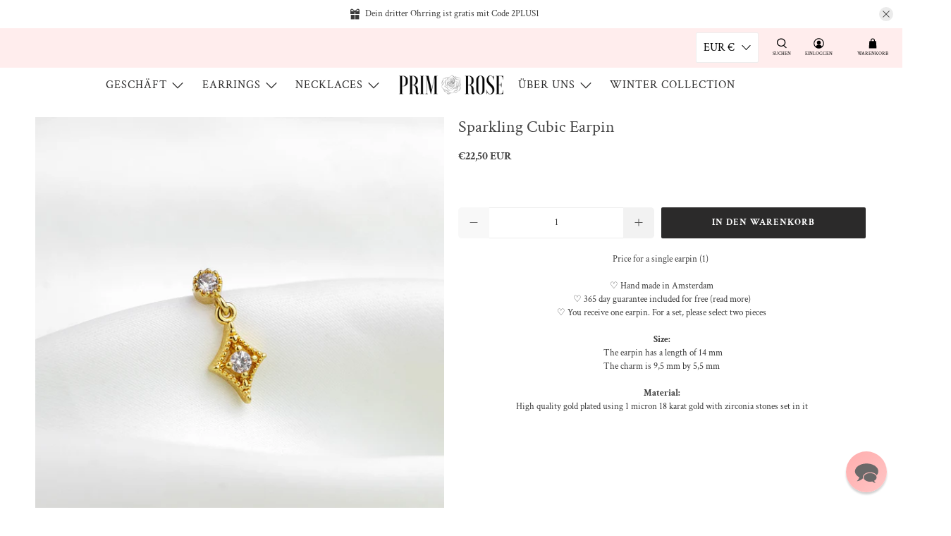

--- FILE ---
content_type: text/javascript; charset=utf-8
request_url: https://prim-rose.com/de/cart/update.js
body_size: 449
content:
{"token":"hWN8CWWC22Y8dlWgUx6FXGio?key=36ac5806e586646a166ffe9382651258","note":null,"attributes":{"language":"de"},"original_total_price":0,"total_price":0,"total_discount":0,"total_weight":0.0,"item_count":0,"items":[],"requires_shipping":false,"currency":"EUR","items_subtotal_price":0,"cart_level_discount_applications":[],"discount_codes":[],"items_changelog":{"added":[]}}

--- FILE ---
content_type: text/javascript
request_url: https://prim-rose.com/cdn/shop/t/3/assets/z__jsProduct.js?v=86369429765396424401600180471
body_size: 2926
content:
"use strict";Shopify.theme.jsProduct={init:function($section){Shopify.theme.jsProduct=$.extend(this,Shopify.theme.getSectionData($section)),window.Shopify.loadFeatures([{name:"model-viewer",version:"0.8"},{name:"shopify-xr",version:"1.0"},{name:"model-viewer-ui",version:"1.0"}],Shopify.theme.productMedia.setupMedia);var $productGallery=$section.find(".product-gallery__main"),$stickyElement=$section.find(".sticky-product-scroll");$productGallery&&(Shopify.theme.jsProduct.enableSlideshow($productGallery),Shopify.theme.jsProduct.enable_zoom&&document.addEventListener("lazybeforeunveil",Shopify.theme.jsProduct.enableZoom),Shopify.theme.jsProduct.enable_product_lightbox&&Shopify.theme.jsProduct.enableLightbox($productGallery)),$stickyElement&&isScreenSizeLarge()&&Shopify.theme.jsProduct.template=="image-scroll"&&Shopify.theme.jsProduct.enableStickyScroll($stickyElement,$productGallery),$(".product_form_options",$section).each(function(){$(".select-container").length&&new Shopify.OptionSelectors($(this).data("select-id"),{product:$(this).data("product"),onVariantSelected:selectCallback,enableHistoryState:$(this).data("enable-state")})}),window.location.search==="?contact_posted=true"&&($(".notify_form .contact-form").hide(),$(".notify_form .contact-form").prev(".message").html(Shopify.translation.notify_form_success));var $notify_form=$(".notify_form .contact-form");$notify_form.each(function(){var $nf=$(this);$nf.on("submit",function(e){$('input[name="challenge"]',$nf).val()!=="true"&&($.ajax({type:$nf.attr("method"),url:$nf.attr("action"),data:$nf.serialize(),success:function(data){$nf.fadeOut("slow",function(){$nf.prev(".message").html(Shopify.translation.notify_form_success)})},error:function(data){$('input[name="challenge"]',$nf).val("true"),$nf.submit()}}),e.preventDefault())})}),Shopify.theme_settings.product_form_style==="swatches"?this.enableProductSwatches():Shopify.theme_settings.product_form_style==="dropdown"&&($(".selector-wrapper select",$section).wrap('<span class="select" data-dropdown-form-style></span>'),this.findSelectedVariantImage()),$(".masonry--true").length>0&&Shopify.theme.applyMasonry(".thumbnail")},enableStickyScroll:function($stickyElement,$productGallery){var announcementHeight=0,headerHeight=0;typeof Shopify.theme.jsAnnouncementBar!="undefined"&&Shopify.theme.jsAnnouncementBar.enable_sticky&&(announcementHeight=$("#announcement-bar").outerHeight()),Shopify.theme_settings.header_layout!="vertical"&&Shopify.theme.jsHeader.enable_sticky&&(headerHeight=$("#header").outerHeight());var productImages=$productGallery.data("media-count");productImages>1&&$stickyElement.stick_in_parent({offset_top:announcementHeight+headerHeight+20})},enableLightbox:function($productGallery){$productGallery.find(".product-gallery__link").fancybox({beforeClose:function(instance,slide){var $instanceGallery=instance.$trigger.first().parents(".product-gallery__main");$instanceGallery.hide(),setTimeout(function(){$instanceGallery.fadeIn(100)},500)},afterClose:function(){setTimeout(function(){$productGallery.find(".is-selected a").focus()},500)}})},enableZoom:function(){var $image=$(event.target),zoomSrc=$image.data("zoom-src");zoomSrc&&$image.wrap('<span class="zoom-container"></span>').css("display","block").parent().zoom({url:zoomSrc,touch:!1,magnify:1})},disableSlideshow:function($section,selector){var $slider;$section?$slider=$section.find(".flickity-enabled"):$slider=$(selector),$slider.flickity("destroy")},enableSlideshow:function(selector,settings){var $productGallery=selector,$thumbnailProductGallery=$productGallery.closest(".product-gallery").find(".product-gallery__thumbnails");$productGallery.find(".gallery-cell:not(.product-gallery__image)").addClass("product-gallery__image"),$thumbnailProductGallery.find(".gallery-cell:not(.product-gallery__thumbnail)").addClass("product-gallery__thumbnail");var $slides=$productGallery.find(".product-gallery__image"),$thumbnails=$thumbnailProductGallery.find(".product-gallery__thumbnail"),thumbnailsEnabled,thumbnailsSliderEnabled,thumbnailsPosition,arrowsEnabled,slideshowSpeed,slideshowTransition;settings?(thumbnailsEnabled=settings.thumbnailsEnabled,thumbnailsSliderEnabled=settings.thumbnailsSliderEnabled,thumbnailsPosition=settings.thumbnailsPosition,arrowsEnabled=settings.arrowsEnabled,slideshowSpeed=settings.slideshowSpeed,slideshowTransition=settings.slideshowTransition):(thumbnailsEnabled=Shopify.theme.jsProduct.thumbnails_enabled,thumbnailsSliderEnabled=Shopify.theme.jsProduct.enable_thumbnail_slider,thumbnailsPosition=Shopify.theme.jsProduct.thumbnail_position,arrowsEnabled=Shopify.theme.jsProduct.thumbnail_arrows,slideshowSpeed=Shopify.theme.jsProduct.slideshow_speed,slideshowTransition=Shopify.theme.jsProduct.slideshow_transition),$productGallery.on("ready.flickity",function(){$slides.each(function(index,slide){var mediaType=$(slide).data("media-type")||$(slide).find("[data-media-type]").data("media-type"),videoID,videoLooping=$("[data-video-loop]").data("video-loop");switch(mediaType){case"external_video":if(videoID=$(slide).find("[data-plyr-video-id]").data("plyr-video-id"),videoPlayers)for(var i=0;i<videoPlayers.length;i++)(videoPlayers[i].id==videoID||videoPlayers[i].media.id==videoID)&&(videoPlayers[i].loop=videoLooping,$(slide).hasClass("is-selected")||(videoPlayers[i].keyboard={focused:!1,global:!1}));break;case"video":if(videoID=$(slide).find("[data-plyr-video-id]").data("plyr-video-id"),videoPlayers)for(var _i=0;_i<videoPlayers.length;_i++)(videoPlayers[_i].id==videoID||videoPlayers[_i].media.id==videoID)&&(videoPlayers[_i].loop=videoLooping,$(slide).hasClass("is-selected")||(videoPlayers[_i].keyboard={focused:!0,global:!1}));break;case"model":$(slide).hasClass("is-selected")&&mediaType=="model"&&isScreenSizeLarge()&&($(slide).on("mouseenter",function(){$productGallery.flickity("unbindDrag")}),$(slide).on("mouseleave",function(){$productGallery.flickity("bindDrag")}))}$(slide).keypress(function(event2){event2.which==13&&($(slide).find("model-viewer, .product-gallery__link, .plyr").focus(),(mediaType=="video"||mediaType=="external_video")&&checkForVideos(),mediaType=="model"&&autoplayModel())})})}),$productGallery.flickity({wrapAround:!0,adaptiveHeight:!0,dragThreshold:10,imagesLoaded:!0,pageDots:!1,prevNextButtons:$productGallery.data("media-count")>1||$slides.length>1,autoPlay:slideshowSpeed*1e3,fade:slideshowTransition==="fade",watchCSS:this.template==="image-scroll",arrowShape:arrowShape}),$productGallery.on("change.flickity",function(){$slides.each(function(index,slide){var mediaType=$(slide).data("media-type")||$(slide).find("[data-media-type]").data("media-type");if($(slide).hasClass("is-selected"))switch(mediaType){case"model":isScreenSizeLarge()&&($(slide).on("mouseenter",function(){$productGallery.flickity("unbindDrag")}),$(slide).on("mouseleave",function(){$productGallery.flickity("bindDrag")})),$(slide).find("model-viewer").on("shopify_model_viewer_ui_toggle_play",function(){$productGallery.flickity("unbindDrag")}),$(slide).find("model-viewer").on("shopify_model_viewer_ui_toggle_pause",function(){$productGallery.flickity("bindDrag")});break;default:$productGallery.flickity("bindDrag")}else switch(mediaType){case"external_video":$.each(videoPlayers,function(index2,player){player.pause()});break;case"video":$.each(videoPlayers,function(index2,player){player.pause()});break;case"model":$.each(Shopify.theme.productMedia.models,function(index2,model){model.pause()})}}),Shopify.theme.productMedia.showModelIcon($productGallery)});var $sliderArrows=$productGallery.find(".flickity-prev-next-button");($sliderArrows||$thumbnails)&&isScreenSizeLarge()&&($sliderArrows.on("click",function(){return $productGallery.on("settle.flickity",function(event2,index){var $selectedSlide=$productGallery.find(".product-gallery__image.is-selected"),mediaType=$selectedSlide.data("media-type")||$selectedSlide.find("[data-media-type]").data("media-type"),pId=$productGallery.data("product-id");if((mediaType=="video"||mediaType=="external_video")&&checkForVideos(),mediaType=="model"){var sortedModels=[];$.each(Shopify.theme.productMedia.models,function(index2,model){$(model.container).closest(".product-gallery__image").data("product-id")==pId&&sortedModels.push(model)}),$.each(sortedModels,function(index2,model){var $slide=$(model.container).parents(".product-gallery__image");$slide.hasClass("is-selected")&&model.play()})}$productGallery.off("settle.flickity")}),!1}),$thumbnails.on("click",function(event2){var index=$(event2.currentTarget).index();return $productGallery.flickity("select",index),$productGallery.on("settle.flickity",function(event3,index2){var $selectedSlide=$productGallery.find(".product-gallery__image.is-selected"),mediaType=$selectedSlide.data("media-type")||$selectedSlide.find("[data-media-type]").data("media-type"),pId=$productGallery.data("product-id");if((mediaType=="video"||mediaType=="external_video")&&checkForVideos(),mediaType=="model"){var sortedModels=[];$.each(Shopify.theme.productMedia.models,function(index3,model){$(model.container).closest(".product-gallery__image").data("product-id")==pId&&sortedModels.push(model)}),$.each(sortedModels,function(index3,model){var $slide=$(model.container).parents(".product-gallery__image");$slide.hasClass("is-selected")&&model.play()})}$productGallery.off("settle.flickity")}),!1}),$thumbnails.keypress(function(event2){var index=$(event2.currentTarget).index();if(event2.which==13){$productGallery.flickity("select",index);var $selectedSlide=$productGallery.find(".product-gallery__image.is-selected"),pId=$productGallery.data("product-id");$productGallery.on("settle.flickity",function(event3,index2){$selectedSlide.find("model-viewer, .plyr, a").focus(),$selectedSlide.find("[data-youtube-video]").attr("tabindex","0"),$productGallery.off("settle.flickity")});var mediaType=$selectedSlide.data("media-type")||$selected.find("[data-media-type]").data("media-type");if((mediaType=="video"||mediaType=="external_video")&&checkForVideos(),mediaType=="model"){var sortedModels=[];$.each(Shopify.theme.productMedia.models,function(index2,model){$(model.container).closest(".product-gallery__image").data("product-id")==pId&&sortedModels.push(model)}),$.each(sortedModels,function(index2,model){var $slide=$(model.container).parents(".product-gallery__image");$slide.hasClass("is-selected")&&model.play()})}return!1}}));function checkForVideos(){$slides.each(function(index,slide){var $slide=$(slide),mediaType=$slide.data("media-type")||$slide.find("[data-media-type]").data("media-type"),videoID=$slide.find("video").data("plyr-video-id"),$iframeVideo=$slide.find("iframe"),iframeID=$iframeVideo.attr("id");$slide.hasClass("is-selected")&&(mediaType=="video"?(videoID=$slide.find("video").data("plyr-video-id"),videoID&&autoplayVideo(videoID,$slide)):mediaType=="external_video"&&iframeID&&autoplayYoutubeVideo(iframeID,$slide))})}function autoplayVideo(videoID,$slide){$.each(videoPlayers,function(index,player){player.id==videoID&&(player.play(),player.on("exitfullscreen",function(){$slide.closest(".product-gallery").find(".product-gallery__thumbnails").focus()}))})}function autoplayYoutubeVideo(iframeID,$slide){$.each(videoPlayers,function(index,player){player.playing&&player.pause(),player.media.id==iframeID&&(player.play(),player.on("exitfullscreen",function(){$slide.closest(".product-gallery").find(".product-gallery__thumbnails").focus()}))})}if(setTimeout(function(){$productGallery.flickity("resize")},500),$(window).on("load",function(){$productGallery.flickity("resize")}),thumbnailsEnabled==!0&&thumbnailsSliderEnabled==!0&&$slides.length>1)if(isScreenSizeLarge())if(thumbnailsPosition=="right-thumbnails"||thumbnailsPosition=="left-thumbnails"){$thumbnailProductGallery.addClass("vertical-slider-enabled");var navCellHeight=$thumbnails.height(),navHeight=$thumbnailProductGallery.height();$productGallery.on("select.flickity",function(){var flkty=$productGallery.data("flickity");if(flkty){$thumbnailProductGallery.find(".is-nav-selected").removeClass("is-nav-selected");var _$selected=$thumbnails.eq(flkty.selectedIndex).addClass("is-nav-selected"),scrollY=_$selected.position().top+$thumbnailProductGallery.scrollTop()-(navHeight+navCellHeight)/2;$thumbnailProductGallery.animate({scrollTop:scrollY})}})}else $thumbnailProductGallery.flickity({cellAlign:"center",contain:!0,groupCells:"80%",imagesLoaded:!0,pageDots:!1,prevNextButtons:$thumbnails.length>5?arrowsEnabled:!1,asNavFor:this.template==="image-scroll"&&isScreenSizeLarge()?"":$productGallery[0],arrowShape:arrowShape}),setTimeout(function(){$thumbnailProductGallery.flickity("resize")},500),$(window).on("load",function(){$thumbnailProductGallery.flickity("resize")});else $thumbnailProductGallery.flickity({cellAlign:"center",contain:!0,groupCells:"80%",imagesLoaded:!0,pageDots:!1,prevNextButtons:$thumbnails.length>5?arrowsEnabled:!1,asNavFor:this.template==="image-scroll"&&isScreenSizeLarge()?"":$productGallery[0],arrowShape:arrowShape})},enableProductSwatches:function(){if($("body").on("change",".swatch :radio",function(){var optionIndex=$(this).closest(".swatch").attr("data-option-index"),optionValue=$(this).val(),parentForm=$(this).closest(".product_form form");if(parentForm.siblings(".notify_form").length)var notifyForm=parentForm.siblings(".notify_form");else var notifyForm=$(".js-notify-form");var option1=parentForm.find(".swatch_options input:checked").eq(0).val(),option2=parentForm.find(".swatch_options input:checked").eq(1).val()||"",option3=parentForm.find(".swatch_options input:checked").eq(2).val()||"";if(option1&&option2&&option3)var notifyMessage=option1+" / "+option2+" / "+option3;else if(option1&&option2)var notifyMessage=option1+" / "+option2;else var notifyMessage=option1;notifyForm.find(".notify_form_message").attr("value",notifyForm.find(".notify_form_message").data("body")+" - "+notifyMessage),$(this).closest("form").find(".single-option-selector").eq(optionIndex).val(optionValue).trigger("change")}),$(".js-product_section").length){var $productForms=$(".js-product_section").find(".product_form");$productForms.addClass("is-visible"),$productForms.each(function(){var JSONData=$(this).data("product"),productID=$(this).data("product-id"),productSection=".product-"+productID+" .js-product_section",swatchOptions=$(this).find(".swatch_options .swatch");swatchOptions.length>1&&Shopify.linkOptionSelectors(JSONData,productSection)})}$(".js-product_section").length>1&&$("body").on("click",".swatch-element",function(){var swatchValue=$(this).data("value").toString();$(this).siblings('input[value="'+swatchValue.replace(/\"/g,'\\"')+'"]').prop("checked",!0).trigger("change");var JSONData=$(this).parents(".product_form").data("product"),productID=$(this).parents(".product_form").data("product-id"),productSection=".product-"+productID+" .js-product_section",swatchOptions=$(this).parents(".product_form").find(".swatch_options .swatch");swatchOptions.length>1&&Shopify.linkOptionSelectors(JSONData,productSection)}),this.findSelectedVariantImage()},findSelectedVariantImage:function(){$("[data-variant-selector]").on("selectedVariantChanged",function(){$(this).attr("disabled")||getIndex($(this),$(this).val())});function getIndex($selector,variantID){var $parentForm=$selector.parents(".product_form"),$option=$parentForm.find("select option[value=".concat(variantID,"]")),imageID=$option.attr("data-image-id");if(!imageID)return!1;var index=$("[data-image-id=".concat(imageID,"]")).data("index");Shopify.theme.jsProduct.template==="image-scroll"&&Shopify.theme.jsProduct.scrollSelectedImage(index)}},scrollSelectedImage:function(variant){var headerHeight=0,announceHeight=0;Shopify.theme.jsHeader.enable_sticky==!0&&Shopify.theme_settings.header_layout!="vertical"&&(headerHeight=Shopify.theme.jsHeader.getHeaderHeight()),typeof Shopify.theme.jsAnnouncementBar!="undefined"&&Shopify.theme.jsAnnouncementBar.enable_sticky==!0&&Shopify.theme_settings.header_layout!="vertical"&&(announceHeight=Shopify.theme.jsAnnouncementBar.getAnnouncementHeight());var totalHeight=headerHeight+announceHeight;Shopify.theme.scrollToTop($('[data-index="'.concat(variant,'"]')),totalHeight)},relatedProducts:function(){$(".block__recommended-products .js-related-products-slider .products-slider").each(function(index,value){var $relatedSlider=$(this),slideData={products_per_slide:$relatedSlider.data("products-per-slide"),products_available:$relatedSlider.data("products-available"),products_limit:$relatedSlider.data("products-limit"),initialIndex:0,cellAlign:"left",wrapAround:!0};slideData.products_available>slideData.products_per_slide&&slideData.products_limit>slideData.products_per_slide?slideData.wrapAround=!0:slideData.wrapAround=!1,slideData.products_available<slideData.products_per_slide||slideData.products_limit<slideData.products_per_slide?($relatedSlider.addClass("container is-justify-center"),$relatedSlider.find(".gallery-cell").addClass("column")):($relatedSlider.flickity({lazyLoad:2,freeScroll:!0,imagesLoaded:!0,draggable:!0,cellAlign:"center",wrapAround:slideData.wrapAround,pageDots:!1,contain:!0,prevNextButtons:slideData.products_limit>slideData.products_per_slide,initialIndex:slideData.initialIndex,arrowShape:arrowShape}),setTimeout(function(){$relatedSlider.flickity("resize")},500),$(window).on("load",function(){$relatedSlider.flickity("resize")}))})},unload:function($section){$(".selector-wrapper select",$section).unwrap(),this.disableSlideshow($section),$("[data-variant-selector]").off(),document.removeEventListener("lazybeforeunveil",Shopify.theme.jsProduct.enableZoom)}};
//# sourceMappingURL=/cdn/shop/t/3/assets/z__jsProduct.js.map?v=86369429765396424401600180471
